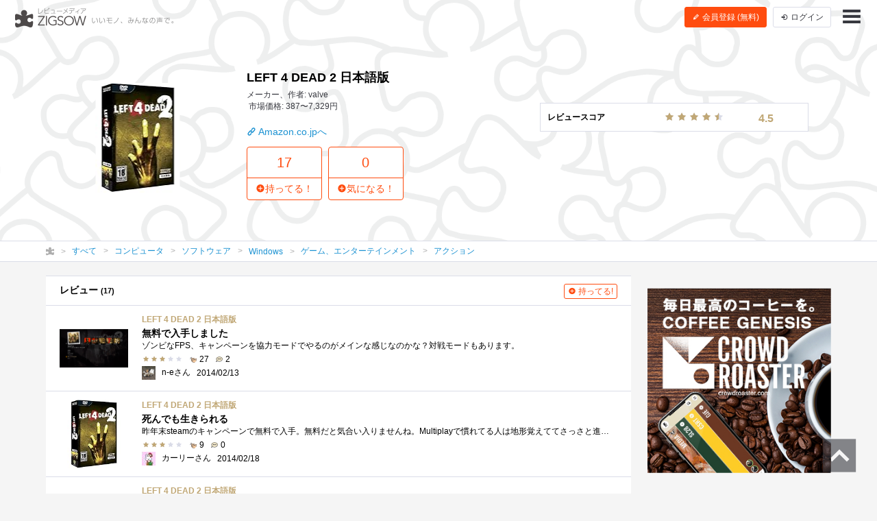

--- FILE ---
content_type: text/html; charset=UTF-8
request_url: https://zigsow.jp/item/149106
body_size: 13723
content:
<!DOCTYPE html>
<html lang="ja" prefix="og: http://ogp.me/ns#">
<head>
<!--
 _____ _____ __    _____ __    _____ _____ _____
|   __|     |  |  |   __|  |  |  _  | __  |   __|
|__   |  |  |  |__|   __|  |__|     |    -|   __|
|_____|_____|_____|__|  |_____|__|__|__|__|_____|
Webエンジニア募集中！
http://solflare.co.jp/recruit/
-->
<meta charset="utf-8">
<meta http-equiv="X-UA-Compatible" content="IE-Edge">
<meta property="og:site_name" content="ジグソー | レビューメディア">
<meta property="og:title" content="LEFT 4 DEAD 2 日本語版 | ジグソー | レビューメディア">
<meta property="og:description" content="ZIGSOW (ジグソー) は、いいもの広めるレビューコミュニティ。自分のもちものの良いところ、気に入っているところを自分の言葉で紹介しよう！レアな情報も、ZIGSOWなら見つかる！プレミアムレビューで豪華商品をGET！口コミ情報を元にいろんな繋がりを探そう！">
<meta property="og:type" content="article">
<meta property="og:url" content="https://zigsow.jp/item/149106">
<meta property="og:image" content="https://zigsow.jp/skin/venus/favicon/android-chrome-512x512.png">
<meta property="og:locale" content="ja_JP">
<meta property="fb:app_id" content="231733923543838">
<meta name="viewport" content="width=device-width, initial-scale=1, maximum-scale=1, minimum-scale=1, user-scalable=no, minimal-ui">
<meta name="description" content="ZIGSOW (ジグソー) は、いいもの広めるレビューコミュニティ。自分のもちものの良いところ、気に入っているところを自分の言葉で紹介しよう！レアな情報も、ZIGSOWなら見つかる！プレミアムレビューで豪華商品をGET！口コミ情報を元にいろんな繋がりを探そう！">
<meta name="keywords" content="評価,比較,レビュー,ジグソー">
<meta name="fb:app_id" content="231733923543838">
<meta name="twitter:card" content="summary">
<meta name="twitter:site" content="@zigsow">
<meta name="apple-mobile-web-app-capable" content="yes">
<meta name="apple-mobile-web-app-status-bar-style" content="black">
<meta name="msapplication-TileColor" content="#ffcc22">
<meta name="msapplication-TileImage" content="/skin/venus/favicon/mstile-150x150.png">
<meta name="theme-color" content="#ffffff">
<link rel="shortcut icon" href="/skin/venus/favicon/favicon.ico">
<link rel="apple-touch-icon" sizes="180x180" href="/skin/venus/favicon/apple-touch-icon.png">
<link rel="icon" type="image/png" href="/skin/venus/favicon/android-chrome-192x192.png" sizes="192x192">
<link rel="icon" type="image/png" href="/skin/venus/favicon/android-chrome-512x512.png" sizes="512x512">
<link rel="icon" type="image/png" href="/skin/venus/favicon/favicon-32x32.png" sizes="32x32">
<link rel="icon" type="image/png" href="/skin/venus/favicon/favicon-16x16.png" sizes="16x16">
<link rel="manifest" href="/skin/venus/favicon/manifest.json">
<link rel="mask-icon" href="/skin/venus/favicon/safari-pinned-tab.svg" color="#5bbad5">
<link rel="index" href="https://zigsow.jp/">
<link rel="canonical" href="https://zigsow.jp/item/149106">
<link rel="alternate" href="/sitemap/sitemap-index.xml" type="application/atom+xml">
<link rel="stylesheet" href="/css/venus/zigsow.min.css?7bbbe600e31f8de1293a83adc90b3785" type="text/css">
<script type="text/javascript" src="/js/venus/zigsow.min.js?7ff86123d4f8d9ca5c6900c4f5107c9b"></script>
<script type="text/javascript" src="/js/venus/lazyload.min.js?9eb22a062762d2479dccd4cb36ebfbe3"></script>
<!--[if lt IE 9]>
<script type="text/javascript" src="/js/venus/css3-mediaqueries.js?0a66d92e64fc8522032154234b3ed3fc"></script>
<script type="text/javascript" src="/js/venus/html5shiv.min.js?40bd440d29b3a9371b0c63fec41ee64f"></script>
<![endif]-->
<script type="text/javascript">
$(function() {

	'use strict';

	$.zigsow.sessid = "d41d8cd98f00b204e9800998ecf8427e"
	$.zigsow.module = "lounge"
	$.zigsow.action = "item"
	$.zigsow.rawAction = "page_item"
	$.zigsow.isLogin = false
});
</script>


<title>LEFT 4 DEAD 2 日本語版 | ジグソー | レビューメディア</title>
<!-- Global Site Tag (gtag.js) - Google Analytics -->
<script async src="https://www.googletagmanager.com/gtag/js?id=G-819NZSK6L7"></script>
<script>
  window.dataLayer = window.dataLayer || [];
  function gtag(){dataLayer.push(arguments);}
  gtag('js', new Date());

  gtag('config', 'G-819NZSK6L7'); gtag('config', 'UA-4578583-15');
</script>

<script>
(function(w,d,s,l,i){w[l]=w[l]||[];w[l].push({'gtm.start':
new Date().getTime(),event:'gtm.js'});var f=d.getElementsByTagName(s)[0],
j=d.createElement(s),dl=l!='dataLayer'?'&l='+l:'';j.async=true;j.src=
'https://www.googletagmanager.com/gtm.js?id='+i+dl;f.parentNode.insertBefore(j,f);
})

(window,document,'script','dataLayer','GTM-M2MN7KF');
</script>
</head>
<body class="lounge-item">
<noscript><iframe src="https://www.googletagmanager.com/ns.html?id=GTM-M2MN7KF" height="0" width="0" style="display:none;visibility:hidden"></iframe></noscript>
<header class="header-navigation header-navigation-transparent-black">
	<h1>レビューメディア「ジグソー」</h1>
	<div class="container-fluid">
		<div class="navigation-header">
			<a href="/" class="header-logo"><i class="zigsow-header-logo"></i></a>
		</div>
		<div class="navigation-body">
			<div class="navigation-body-inner">
				<ul class="header-navigation-list">
	<li class="item-name">
		<a href="/item/149106">
			<div class="thumbnail thumbnail-square thumbnail-inline" data-src="https://images-na.ssl-images-amazon.com/images/I/510JPIOZ11L._SL160_.jpg" data-lazy="false"></div>
			<span>LEFT 4 DEAD 2 日本語版</span>
		</a>
	</li>
	<li>
		<a href="/item/149106/review">
			<i class="zigcon zigcon-own-item"></i> 17 レビュー
		</a>
	</li>
	<li class="separator"></li>
	<li class="disabled">
		<a href="/item/149106/interesting">
			<i class="zigcon zigcon-req-item"></i> 0 <span class="unit">気になってる人</span>
		</a>
	</li>
</ul>
			</div>
		</div>
		<div class="navigation-footer">
			<div class="header-btn-group" id="member-regist-in-header">
				<a href="https://zigsow.jp/?m=portal&amp;a=page_regist" class="btn btn-small btn-orange"><i class="zigcon zigcon-pencil"></i> 会員登録 (無料)</a>
				<a href="https://zigsow.jp/?m=portal&amp;a=page_login" class="btn btn-small sp-hidden-disp-inline-block"><i class="zigcon zigcon-login"></i><span class="login-text"> ログイン</span></a>
			</div>
			<ul class="actions">
				<li class="menu"><a href="javascript:void(0)" data-dropdown="#navigation-menu"><i class="zigcon zigcon-menu-bar"></i></a></li>
			</ul>
		</div>
	</div>
	<div class="dropdown navigation-menu lounge" id="navigation-menu">
			<ul class="block-list menu-list-single clearfix">
				<li><a href="/portal/category"><i class="zigcon zigcon-search"></i> カテゴリーから探す</a></li>
				<li><a href="/new/review"><i class="zigcon zigcon-own-item"></i> みんなのレビュー</a></li>
				<li><a href="/review"><i class="zigcon zigcon-premium-review"></i> プレミアムレビュー</a></li>
				<li><a href="/item/ranking"><i class="zigcon zigcon-ranking"></i> アイテムランキング</a></li>
				<li><a href="/special"><i class="zigcon zigcon-special"></i> 特集</a></li>
				<li><a href="/portal/help"><i class="zigcon zigcon-help"></i> ZIGSOWとは?</a></li>
				<li id="member-regist-in-humbuger-menu"><a href="https://zigsow.jp/?m=portal&amp;a=page_regist"><i class="zigcon zigcon-pencil"></i> 会員登録 (無料)</a></li>
				<li><a href="https://zigsow.jp/?m=portal&amp;a=page_login"><i class="zigcon zigcon-login"></i> ログイン</a></li>
				<li><a href="/portal/search"><i class="zigcon zigcon-search"></i> 検索</a></li>
			</ul>
		</div>
	</div>
</header>
<div class="item-header item-cover-image">
	<div class="sp-hidden"><div class="review-score-item">
	<table class="total-review-score review-score-detail-none">
		<tr><td>レビュースコア</td><td><span class="stars" data-rate="45" data-text-score="true"></span></td><td><small>4.5</small></td>
	</table>
</div></div>
	<div class="item-header-body">
		<div class="container">
			<div class="row">
				<div class="col-md-3">
					<div class="thumbnail" data-src="https://images-na.ssl-images-amazon.com/images/I/510JPIOZ11L._SL160_.jpg"></div>
				</div>
				<div class="col-md-9">
					<h1 class="item-name">LEFT 4 DEAD 2 日本語版</h1>
					<ul class="meta">
						<li>メーカー、作者: valve</li>
						<li>市場価格: 387〜7,329円</li>
					</ul>
					<div class="item-link">
						<a href="https://zigsow.jp/?m=portal&amp;a=page_purchase&amp;item_id=149106&amp;site=amazon&amp;type=affiliate" target="_blank" class="action"><i class="zigcon zigcon-url"></i> Amazon.co.jpへ</a>
					</div>
					<div class="row">
						<div class="col-md-7">
							<div class="actions">
								<a href="javascript:void(0)" data-dialog="#dialog-own-item-add" class="btn btn-orange-lg-bordered"><div class="btn-orange-lg-top">17</div><div class="btn-orange-lg-bottom"><i class="zigcon zigcon-plus"></i>持ってる！</div></a>
								<a href="javascript:void(0)" data-dialog="#dialog-req-item-add" class="btn btn-orange-lg-bordered"><div class="btn-orange-lg-top">0</div><div class="btn-orange-lg-bottom btn-orange-lg-bottom"><i class="zigcon zigcon-plus"></i>気になる！</div></a>
							</div>
						</div>
					</div>
				</div>
			</div>
		</div>
	</div>
</div>
	<nav class="category-chain">
	<div class="container">
		<ul class="breadcrumb" itemscope itemtype="http://schema.org/BreadcrumbList">
			<li itemprop="itemListElement" itemscope itemtype="http://schema.org/ListItem"><a itemprop="item" href="/"><i class="zigcon zigcon-zigsow"></i><meta itemprop="name" content="ラウンジ" /></a><meta itemprop="position" content="1" /></li>
			<li itemprop="itemListElement" itemscope itemtype="http://schema.org/ListItem"><a itemprop="item" href="/new/review"><span itemprop="name">すべて</span></a><meta itemprop="position" content="2" /></li>
				<li itemprop="itemListElement" itemscope itemtype="http://schema.org/ListItem"><a itemprop="item" href="/category/1/review"><span itemprop="name">コンピュータ</span></a><meta itemprop="position" content="3" /></li>
				<li itemprop="itemListElement" itemscope itemtype="http://schema.org/ListItem"><a itemprop="item" href="/category/2/review"><span itemprop="name">ソフトウェア</span></a><meta itemprop="position" content="4" /></li>
				<li itemprop="itemListElement" itemscope itemtype="http://schema.org/ListItem"><a itemprop="item" href="/category/3/review"><span itemprop="name">Windows</span></a><meta itemprop="position" content="5" /></li>
				<li itemprop="itemListElement" itemscope itemtype="http://schema.org/ListItem"><a itemprop="item" href="/category/36/review"><span itemprop="name">ゲーム、エンターテインメント</span></a><meta itemprop="position" content="6" /></li>
				<li itemprop="itemListElement" itemscope itemtype="http://schema.org/ListItem"><a itemprop="item" href="/category/39/review"><span itemprop="name">アクション</span></a><meta itemprop="position" content="7" /></li>
				</ul>
	</div>
</nav>
<div class="container">
	<div class="row">
		<div class="main">
			<div class="panel pc-hidden">
				<section>
					<div class="review-score-item">
	<table class="total-review-score review-score-detail-none">
		<tr><td>レビュースコア</td><td><span class="stars" data-rate="45" data-text-score="true"></span></td><td><small>4.5</small></td>
	</table>
</div>
				</section>
			</div>
			<div class="panel">
				<section>
					<header class="panel-header">
						<h3>レビュー <small>(17)</small></h3>
						<a href="javascript:void(0)" data-dialog="#dialog-own-item-add" class="btn btn-mini btn-add btn-orange-bordered"><i class="zigcon zigcon-plus"></i> 持ってる!</a>
					</header>
					
<ul class="block-list own-item-list">
													<li>
				<a href="/item/149106/review/262205">
			<div class="thumbnail" data-src="https://zigsow.jp/img.php?w=120&h=120&a=a&filename=mi_108306_1392295203_845352014.png" data-lazy=true>
						</div>
			<div class="list-body">
				<h4 class="item-name">
					
										LEFT 4 DEAD 2 日本語版
				</h4>
				<p class="short-comment">無料で入手しました</p>
							<p class="comment">ゾンビなFPS、キャンペーンを協力モードでやるのがメインな感じなのかな？対戦モードもあります。</p>
							<ul class="meta">
									<li><span class="stars" data-rate="30"></span></li>									<li><span class="zigcon-stack zigcon-cool"></span> 27</li>
					<li><span class="zigcon-stack zigcon-comment"></span> 2</li>
				</ul>
				<ul class="meta">
					<li>
															<div class="thumbnail member-icon"><img src="[data-uri]" width="20" height="20"  /></div>
														</li>
					<li>n-eさん</li>
					<br class="pc-hidden">
										<li>2014/02/13</li>
													</ul>
			</div>
		</a>
	</li>
						
						<li>
				<a href="/item/149106/review/262713">
			<div class="thumbnail" data-src="https://images-na.ssl-images-amazon.com/images/I/510JPIOZ11L._SL160_.jpg" data-lazy=true>
						</div>
			<div class="list-body">
				<h4 class="item-name">
					
										LEFT 4 DEAD 2 日本語版
				</h4>
				<p class="short-comment">死んでも生きられる</p>
							<p class="comment">昨年末steamのキャンペーンで無料で入手。無料だと気合い入りませんね。Multiplayで慣れてる人は地形覚えててさっさと進んでしまうので置いてけぼ...</p>
							<ul class="meta">
									<li><span class="stars" data-rate="30"></span></li>									<li><span class="zigcon-stack zigcon-cool"></span> 9</li>
					<li><span class="zigcon-stack zigcon-comment"></span> 0</li>
				</ul>
				<ul class="meta">
					<li>
															<div class="thumbnail member-icon"><img src="[data-uri]" width="20" height="20"  /></div>
														</li>
					<li>カーリーさん</li>
					<br class="pc-hidden">
										<li>2014/02/18</li>
													</ul>
			</div>
		</a>
	</li>
									<li>
				<a href="/item/149106/review/258613">
			<div class="thumbnail" data-src="https://zigsow.jp/img.php?w=120&h=120&a=a&filename=mi_109792_1388128052_545015415.jpg" data-lazy=true>
						</div>
			<div class="list-body">
				<h4 class="item-name">
					
										LEFT 4 DEAD 2 日本語版
				</h4>
				<p class="short-comment">夢の国のMODであのネズ公を…。</p>
							<p class="comment">「Left4Dead2」のダウンロード版。デジタルゲーム配信サービス「Steam」のキャンペーン。クリスマスホリデーの1日限定で無料配信されたものです。�...</p>
							<ul class="meta">
									<li><span class="stars" data-rate="50"></span></li>									<li><span class="zigcon-stack zigcon-cool"></span> 18</li>
					<li><span class="zigcon-stack zigcon-comment"></span> 4</li>
				</ul>
				<ul class="meta">
					<li>
															<div class="thumbnail member-icon"><img src="[data-uri]" width="20" height="20"  /></div>
														</li>
					<li>ＵＤさん</li>
					<br class="pc-hidden">
										<li>2013/12/27</li>
													</ul>
			</div>
		</a>
	</li>
						
						<li>
				<a href="/item/149106/review/228509">
			<div class="thumbnail" data-src="https://images-na.ssl-images-amazon.com/images/I/510JPIOZ11L._SL160_.jpg" data-lazy=true>
						</div>
			<div class="list-body">
				<h4 class="item-name">
					
										LEFT 4 DEAD 2 日本語版
				</h4>
				<p class="short-comment">持ってます</p>
							<p class="comment">友人に誘われたときはさほど興味を惹かれなかったのですが、arkのデモ機で触ったらすごく面白そうだったので購入。でも、積みゲー。</p>
							<ul class="meta">
																		<li><span class="zigcon-stack zigcon-cool"></span> 3</li>
					<li><span class="zigcon-stack zigcon-comment"></span> 0</li>
				</ul>
				<ul class="meta">
					<li>
															<div class="thumbnail member-icon"><img src="[data-uri]" width="20" height="20"  /></div>
														</li>
					<li>Kvartさん <span class="zigcon-stack zigcon-beginner"></span></li>
					<br class="pc-hidden">
										<li>2013/01/13</li>
													</ul>
			</div>
		</a>
	</li>
						
						<li>
				<a href="/item/149106/review/190490">
			<div class="thumbnail" data-src="https://images-na.ssl-images-amazon.com/images/I/510JPIOZ11L._SL160_.jpg" data-lazy=true>
						</div>
			<div class="list-body">
				<h4 class="item-name">
					
										LEFT 4 DEAD 2 日本語版
				</h4>
				<p class="short-comment">カスタムMAPでゲームの幅を拡張出来る！</p>
							<p class="comment">ゾンビって走るの？っていう疑問はあるにせよ、襲ってくるゾンビを仲間（自分含め4人）と倒しながらのゲームです。初期ｲﾝｽﾄｰﾙされてい�...</p>
							<ul class="meta">
									<li><span class="stars" data-rate="40"></span></li>									<li><span class="zigcon-stack zigcon-cool"></span> 2</li>
					<li><span class="zigcon-stack zigcon-comment"></span> 0</li>
				</ul>
				<ul class="meta">
					<li>
															<div class="thumbnail member-icon"><img src="[data-uri]" width="13" height="1"  /></div>
														</li>
					<li>従兄弟さん <span class="zigcon-stack zigcon-beginner"></span></li>
					<br class="pc-hidden">
										<li>2012/04/08</li>
													</ul>
			</div>
		</a>
	</li>
	</ul>

						<footer class="panel-footer">
						<a href="/item/149106/review" class="more">もっと見る <i class="zigcon zigcon-double-arrow"></i></a>
					</footer>
					</section>
			</div>
			<div class="row">
				<div class="col-md-12">
					<div class="panel">
						<section>
							<h3 class="panel-header">関連アイテム</h3>
								<ul class="block-list req-item-panel-list">
		<li>
		<a href="/item/153568" title="Batman: Arkham Asylum (輸入版)">
					<div class="thumbnail" data-src="https://zigsow.jp/img.php?w=76&amp;h=76&amp;a=a&amp;filename=zigsow_item_153568.jpg" alt="Batman: Arkham Asylum (輸入版)"></div>
					<p class="item-name">Batman: Arkham Asylum (輸入版)</p>
		</a>
	</li>
		<li>
		<a href="/item/208390" title="Crysis 2  Limited Edition (輸入版)">
					<div class="thumbnail" data-src="https://images-na.ssl-images-amazon.com/images/I/51f8GSlH8oL._SL160_.jpg" alt="Crysis 2  Limited Edition (輸入版)"></div>
					<p class="item-name">Crysis 2  Limited Edition (輸入版)</p>
		</a>
	</li>
		<li>
		<a href="/item/72728" title="アリス・イン・ナイトメア">
					<div class="thumbnail" data-src="https://images-na.ssl-images-amazon.com/images/I/317B61TDZZL._SL160_.jpg" alt="アリス・イン・ナイトメア"></div>
					<p class="item-name">アリス・イン・ナイトメア</p>
		</a>
	</li>
		<li>
		<a href="/item/214958" title="BATTLE FIELD PLAY4FREE">
					<div class="thumbnail" data-src="https://zigsow.jp/img.php?w=76&amp;h=76&amp;a=a&amp;filename=zigsow_item_214958_1326532336.jpg" alt="BATTLE FIELD PLAY4FREE"></div>
					<p class="item-name">BATTLE FIELD PLAY4FREE</p>
		</a>
	</li>
		<li>
		<a href="/item/281252" title="バトルフィールド 4 [オンラインコード] [ダウンロード]">
					<div class="thumbnail" data-src="https://zigsow.jp/img.php?w=76&amp;h=76&amp;a=a&amp;filename=zigsow_item_281252.jpg" alt="バトルフィールド 4 [オンラインコード] [ダウンロード]"></div>
					<p class="item-name">バトルフィールド 4 [オンラインコード] [ダウンロード]</p>
		</a>
	</li>
		<li>
		<a href="/item/264869" title="Far Cry 3">
					<div class="thumbnail" data-src="https://zigsow.jp/img.php?w=76&amp;h=76&amp;a=a&amp;filename=zigsow_item_264869.jpg" alt="Far Cry 3"></div>
					<p class="item-name">Far Cry 3</p>
		</a>
	</li>
		<li>
		<a href="/item/267996" title="Tomb Raider(PC/EU輸入版)">
					<div class="thumbnail" data-src="https://zigsow.jp/img.php?w=76&amp;h=76&amp;a=a&amp;filename=zigsow_item_267996.jpg" alt="Tomb Raider(PC/EU輸入版)"></div>
					<p class="item-name">Tomb Raider(PC/EU輸入版)</p>
		</a>
	</li>
		<li>
		<a href="/item/287177" title="Dead Space (英語版) [ダウンロード]">
					<div class="thumbnail" data-src="https://zigsow.jp/img.php?w=76&amp;h=76&amp;a=a&amp;filename=zigsow_item_287177.jpg" alt="Dead Space (英語版) [ダウンロード]"></div>
					<p class="item-name">Dead Space (英語版) [ダウンロード]</p>
		</a>
	</li>
		<li>
		<a href="/item/173662" title="Call of Duty: Black Ops (輸入版)">
					<div class="thumbnail" data-src="https://zigsow.jp/img.php?w=76&amp;h=76&amp;a=a&amp;filename=zigsow_item_173662.jpg" alt="Call of Duty: Black Ops (輸入版)"></div>
					<p class="item-name">Call of Duty: Black Ops (輸入版)</p>
		</a>
	</li>
		<li>
		<a href="/item/248132" title="バトルフィールド 3 プレミアム ダウンロードコード">
					<div class="thumbnail" data-src="https://images-na.ssl-images-amazon.com/images/I/51gUmcbEOgL._SL160_.jpg" alt="バトルフィールド 3 プレミアム ダウンロードコード"></div>
					<p class="item-name">バトルフィールド 3 プレミアム ダウンロードコード</p>
		</a>
	</li>
		<li>
		<a href="/item/170899" title="DEADRISING 2 (英国版)">
					<div class="thumbnail" data-src="https://images-na.ssl-images-amazon.com/images/I/51TspSqN5GL._SL160_.jpg" alt="DEADRISING 2 (英国版)"></div>
					<p class="item-name">DEADRISING 2 (英国版)</p>
		</a>
	</li>
		<li>
		<a href="/item/152884" title="DEVIL MAY CRY 4(デビル メイ クライ 4)">
					<div class="thumbnail" data-src="https://zigsow.jp/img.php?w=76&amp;h=76&amp;a=a&amp;filename=zigsow_item_152884.jpg" alt="DEVIL MAY CRY 4(デビル メイ クライ 4)"></div>
					<p class="item-name">DEVIL MAY CRY 4(デビル メイ クライ 4)</p>
		</a>
	</li>
	</ul>

							</section>
					</div>
				</div>
			</div>
		</div>
		<div class="sidebar">
			



			<div class="panel panel-banner">
	<aside>
		<div class="portal-banner"></div>
	</aside>
</div>
		</div>
	</div>
</div>
<footer class="footer-navigation">
	<div class="container">
		<div class="footer-navigation-menu">
			<ul class="block-list menu-list">
				<li><a href="/">ラウンジ</a></li>
				<li><a href="/review">プレミアムレビュー</a></li>
				<li class="sp-hidden"><a href="/portal/category">カテゴリー</a></li>
				<li class="sp-hidden"><a href="/special">特集</a></li>
				<li class="sp-hidden"><a href="/portal/help">ZIGSOWとは？</a></li>
			</ul>
			<ul class="block-list menu-list">
				<li><a href="https://solflare.co.jp/" target="_blank">運営会社</a></li>
				<li><a href="https://solflare.co.jp/contact/" target="_blank">問い合わせ</a></li>
				<li><a href="https://zigsow.jp/info/terms.html">利用規約</a></li>
				<li><a href="https://solflare.co.jp/privacy/" target="_blank">プライバシーポリシー</a></li>
				<li><a href="https://zigsow.jp/info/policy.html">サイトポリシー</a></li>
				<li><a href="https://solflare.co.jp/business/premiumreview" target="_blank">メーカーの皆様へ</a></li>
			</ul>
			<ul class="block-list menu-list">
				<li><a href="https://www.facebook.com/zigsow" target="_blank"><i class="zigcon zigcon-facebook"></i> 公式 Facebook</a></li>
				<li><a href="https://twitter.com/zigsow" target="_blank"><i class="zigcon zigcon-twitter"></i> 公式 X</a></li>
				<li><a href="https://www.instagram.com/zigsow_official/" target="_blank"><i class="zigcon zigcon-instagram"></i> 公式 Instagram</a></li>
			</ul>
		</div>
		<div class="copyright">
			<div class="logo"><a href="https://zigsow.jp/"></a></div>
			<p class="text">&copy; 2013 zigsow Inc, &copy; 2016 Solflare Inc. <br class="pc-hidden">All rights reserved.</p>
		</div>
	</div>
</footer>
<div class="pagetop"><a href="#pagetop"><i class="zigcon zigcon-pagetop"></i></a></div>

<div class="dialog dialog-login" id="dialog-login">
	<div class="dialog-content">
		<h3><i class="zigcon zigcon-zigsow"></i> ZIGSOW にログイン</h3>
		<p class="info"><a href="https://zigsow.jp/?m=portal&amp;a=page_regist">ZIGSOW会員登録（無料）はこちらから</a></p>
		<div class="dialog-form">
			<form action="https://zigsow.jp/" method="post" id="login-form" novalidate>
<input type="hidden" name="m" value="pc">
<input type="hidden" name="a" value="do_o_login">
				<input type="email" name="username" value="" placeholder="メールアドレス" />
				<input type="password" name="password" value="" placeholder="パスワード" />
				<label><input type="checkbox" name="is_save" value="1">次回から自動的にログイン</label>
			</form>
			<button class="btn btn-submit">ログイン</button>
			<div class="link">
				<a href="https://zigsow.jp/?m=pc&amp;a=page_o_password_query"><small>ログインできない場合はこちら</small></a>
			</div>
		</div>
		<!--<div class="dialog-actions dialog-actions-centered">
			<button class="btn btn-confirm">ログイン</button>
		</div>-->
		<div class="row dialog-footer">
			<a href="javascript:void(0);" data-href="https://zigsow.jp/?m=portal&amp;a=page_extauth_start&amp;site=facebook" class="facebook col-sm-5"><i class="zigcon zigcon-facebook"></i> Facebook</a>
			<a href="javascript:void(0);" data-href="https://zigsow.jp/?m=portal&amp;a=page_extauth_start&amp;site=twitter" class="twitter col-sm-5"><i class="zigcon zigcon-twitter"></i></a>
		</div>
	</div>
</div>







<div class="dialog dialog-message" id="dialog-message">
	<div class="dialog-content">
		<h3></h3>
		<p class="info"></p>
	</div>
</div>
<div class="dialog dialog-confirm" id="dialog-confirm">
	<div class="dialog-content">
		<h3 class="title"></h3>
		<p class="info"></p>
		<div class="dialog-actions dialog-actions-centered">
			<button type="button" class="btn btn-cancel">キャンセル</button>
			<button type="button" class="btn btn-confirm">決定</button>
		</div>
	</div>
</div>

<script type="text/javascript" src="https://spnx.jp/spnx-logger.js"></script>
<script type="text/javascript">
    window.onload = function() {
        window.spnxLog(
            {
                siteId: 'Jv1iizlE8Ai87jiiw7sf'
            }
        );
    };
</script>
</body>
</html>